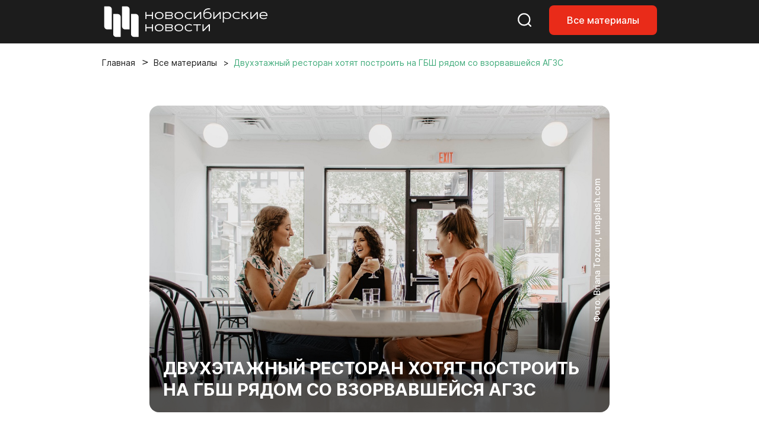

--- FILE ---
content_type: text/html; charset=UTF-8
request_url: https://nsknews.info/materials/dvukhetazhnyy-restoran-khotyat-postroit-na-gbsh-ryadom-so-vzorvavsheysya-agzs/
body_size: 11650
content:
<!DOCTYPE html>
<html lang="ru">

<head>
    <meta charset="utf-8">
    <meta name="viewport" content="width=device-width, initial-scale=1">
    <meta name="csrf-token" content="IRNb41qMNOMejm07bMIer4YRsBC8ao5sbp3bmZYi">

    <title>Двухэтажный ресторан хотят построить на ГБШ рядом со взорвавшейся АГЗС - Новосибирские новости</title>

    
    <link rel="canonical" href="https://nsknews.info/materials/dvukhetazhnyy-restoran-khotyat-postroit-na-gbsh-ryadom-so-vzorvavsheysya-agzs">
        <meta name="description" content="В Новосибирске на Гусинобродском шоссе запланировали двухэтажное здание ресторана. Оно появится на участке между ТЦ «Континент» и взорвавшейся в прошлом году АГЗС. Мэрия выдала разрешение на строительство двум предпринимателям.">

        <meta property="og:type" content="article">
        <meta property="og:site_name" content="Новосибирские новости">
        <meta property="og:title" content="Двухэтажный ресторан хотят построить на ГБШ рядом со взорвавшейся АГЗС">
        <meta property="og:description" content="В Новосибирске на Гусинобродском шоссе запланировали двухэтажное здание ресторана. Оно появится на участке между ТЦ «Континент» и взорвавшейся в прошлом году АГЗС. Мэрия выдала разрешение на строительство двум предпринимателям.">
        <meta property="og:url" content="https://nsknews.info/materials/dvukhetazhnyy-restoran-khotyat-postroit-na-gbsh-ryadom-so-vzorvavsheysya-agzs">
        <meta property="og:image" content="https://nsknews.info/storage/resized/336x232_recommend_q85_49c624e9298f_RESTORAN.webp">

                    <meta property="article:published_time" content="2022-07-19T13:30:00+07:00">
            <meta property="article:modified_time" content="2022-07-19T13:30:00+07:00">
        
        
                                    <meta property="article:tag" content="Строительство">
                            <meta property="article:tag" content="Дом в городе">
                    
        <script type="application/ld+json">{"@context":"https://schema.org","@type":"NewsArticle","mainEntityOfPage":{"@type":"WebPage","@id":"https://nsknews.info/materials/dvukhetazhnyy-restoran-khotyat-postroit-na-gbsh-ryadom-so-vzorvavsheysya-agzs"},"headline":"Двухэтажный ресторан хотят построить на ГБШ рядом со взорвавшейся АГЗС","description":"В Новосибирске на Гусинобродском шоссе запланировали двухэтажное здание ресторана. Оно появится на участке между ТЦ «Континент» и взорвавшейся в прошлом году АГЗС. Мэрия выдала разрешение на строительство двум предпринимателям.","author":{"@type":"Person","name":"Лариса Сокольникова"},"publisher":{"@type":"Organization","name":"Новосибирские новости","logo":{"@type":"ImageObject","url":"https://nsknews.info/images/logo-header.svg"}},"image":["https://nsknews.info/storage/resized/336x232_recommend_q85_49c624e9298f_RESTORAN.webp"],"articleBody":"Документ опубликовали на муниципальном портале. Как следует из разрешения, возводить ресторан будут Джамал Калашян и Фато Калашян. Оба, по данным открытых баз контрагентов, входят в число учредителей ООО «Квартал» и ООО «ТОФА», основной вид деятельности которых — строительство жилых и нежилых зданий.Разрешение действует до 12 июля 2025 года. В документе сообщается, что здание построят на территории размером 7200 кв. метров, оно будет двухэтажным, высотой 11 метров. Его общая площадь составит 2120 квадратов.Участок расположен между ТЦ «Континент» и заправкой, на которой в прошлом году произошёл мощный взрыв газовоза.Проект здания разработали в мастерской «АРиСТ+». Эта команда известна таким проектами, как МФК «Сан Сити» на площади Маркса, ТЦ «Апельсин» на привокзальной площади, гипермаркет «Лента» на Большевистской, ТЦ «Гигант» на Бердском и городской теннисный центр на Мочищенском шоссе.","datePublished":"2022-07-19T13:30:00+07:00","dateModified":"2022-07-19T13:30:00+07:00","keywords":"Строительство, Дом в городе"}</script>
        <script type="application/ld+json">{"@context":"https://schema.org","@type":"BreadcrumbList","itemListElement":[{"@type":"ListItem","position":1,"name":"Главная","item":"https://nsknews.info"},{"@type":"ListItem","position":2,"name":"Все материалы","item":"https://nsknews.info/news"},{"@type":"ListItem","position":3,"name":"Двухэтажный ресторан хотят построить на ГБШ рядом со взорвавшейся АГЗС","item":"https://nsknews.info/materials/dvukhetazhnyy-restoran-khotyat-postroit-na-gbsh-ryadom-so-vzorvavsheysya-agzs"}]}</script>

    <link rel="shortcut icon" href="https://nsknews.info/images/favicon/favicon.ico" type="image/x-icon" />
    <link rel="apple-touch-icon" href="https://nsknews.info/images/favicon/apple-touch-icon.png" />
    <link rel="apple-touch-icon" sizes="57x57" href="https://nsknews.info/images/favicon/apple-touch-icon-57x57.png" />
    <link rel="apple-touch-icon" sizes="72x72" href="https://nsknews.info/images/favicon/apple-touch-icon-72x72.png" />
    <link rel="apple-touch-icon" sizes="76x76" href="https://nsknews.info/images/favicon/apple-touch-icon-76x76.png" />
    <link rel="apple-touch-icon" sizes="114x114" href="https://nsknews.info/images/favicon/apple-touch-icon-114x114.png" />
    <link rel="apple-touch-icon" sizes="120x120" href="https://nsknews.info/images/favicon/apple-touch-icon-120x120.png" />
    <link rel="apple-touch-icon" sizes="144x144" href="https://nsknews.info/images/favicon/apple-touch-icon-144x144.png" />
    <link rel="apple-touch-icon" sizes="152x152" href="https://nsknews.info/images/favicon/apple-touch-icon-152x152.png" />
    <link rel="apple-touch-icon" sizes="180x180" href="https://nsknews.info/images/favicon/apple-touch-icon-180x180.png" />

    <!-- Scripts -->
    <link rel="preload" as="style" href="https://nsknews.info/build/assets/app-DnD7Wzye.css" /><link rel="stylesheet" href="https://nsknews.info/build/assets/app-DnD7Wzye.css" data-navigate-track="reload" /></head>

<body>
    <div id="main">
                    <!-- header -->
<header>
    <nav class="navbar navbar-expand-lg navbar-style fixed-top">
        <div class="container">
            <a class="navbar-brand" href="https://nsknews.info">
                <img src="https://nsknews.info/images/logo-header.svg" alt="Мордовия">
            </a>
            <div class="header-menu__wrap">
                <ul class="header-menu__right-mob">
                    <li>
                        <a href="https://nsknews.info/search">
                            <svg class="search-header icon-stroke--color__white icon-stroke--color__red-1-hover icon-fill-none icon-middle--1">
                                <use xlink:href="https://nsknews.info/images/icons.svg#search-header"></use>
                            </svg>
                        </a>
                    </li>
                    <li class="d-none d-lg-block">
                        <a class="nav-link-button" href="https://nsknews.info/news">Все материалы</a>
                    </li>
                    <li>
                        <button class="d-lg-none header-burger" aria-label="Открыть меню">
                            <span class="header-burger-lines">
                                <span class="header-burger-line"></span>
                                <span class="header-burger-line"></span>
                                <span class="header-burger-line"></span>
                            </span>
                        </button>
                    </li>
                </ul>
            </div>
        </div>
    </nav>
    <nav class="d-lg-none header-menu-overlay" aria-hidden="true">
        <ul class="header-menu-list">
            <a href="https://nsknews.info/news">Все материалы</a>
        </ul>
    </nav>
</header>
<!-- header /-->        
        <!-- Page Content -->
        <div class="container">
        <div class="row">
            <div class="col-12">
                <nav aria-label="breadcrumb" id="breadcrumb">
                    <ol class="breadcrumb">
                        <li class="breadcrumb-item"><a href="https://nsknews.info">Главная</a></li>
                        <li class="breadcrumb-item"><a href="https://nsknews.info/news">Все материалы</a></li>
                        <li class="breadcrumb-item active" aria-current="page">
                                                            Двухэтажный ресторан хотят построить на ГБШ рядом со взорвавшейся АГЗС
                                                    </li>
                    </ol>
                </nav>
            </div>
        </div>
    </div>

    
    <!-- Article -->
    <!-- start: merged HTML from news.html -->
        <section id="news">
        <div class="container">
            <div class="row">
                                <div class="col-12 col-lg-10 offset-lg-1 col-xl-8 offset-xl-2 news-article-column" data-content-column
                    data-classes-nav="col-12 col-lg-9 col-xl-7"
                    data-classes-default="col-12 col-lg-10 offset-lg-1 col-xl-8 offset-xl-2">
                    <div class="news-content content-id">
                        <div class="content-img__1">
                                                            <img src="https://nsknews.info/storage/news/featured/iblock/2ca/2c5wnybrpvstslpsse68wpyfan10i1uv/RESTORAN.jpg" alt="Двухэтажный ресторан хотят построить на ГБШ рядом со взорвавшейся АГЗС">
                                                                                        <span>Фото: Briana Tozour, unsplash.com</span>
                                                        <h1>Двухэтажный ресторан хотят построить на ГБШ рядом со взорвавшейся АГЗС</h1>
                        </div>

                                                    <h2>В Новосибирске на Гусинобродском шоссе запланировали двухэтажное здание ресторана. Оно появится на участке между ТЦ «Континент» и взорвавшейся в прошлом году АГЗС. Мэрия выдала разрешение на строительство двум предпринимателям.</h2>
                                                <div class="badge badge-grey mt-4 mb-4">
                            <div>
                                <img src="https://nsknews.info/storage/authors/uf/5ee/5ee110933102b2a7449702a51d7d7124.gif"
                                    alt="">
                            </div>
                            <div>
                                <h4>Лариса Сокольникова</h4>
                                <span data-time="2022-07-19T13:30:00+07:00" data-format="abs"></span>
                            </div>
                        </div>

                        <div class="news-body" data-nav-source>
                            <p>Документ опубликовали на муниципальном портале. Как следует из разрешения, возводить ресторан будут Джамал Калашян и Фато Калашян. Оба, по данным открытых баз контрагентов, входят в число учредителей ООО «Квартал» и ООО «ТОФА», основной вид деятельности которых — строительство жилых и нежилых зданий.</p><p>Разрешение действует до 12 июля 2025 года. В документе сообщается, что здание построят на территории размером 7200 кв. метров, оно будет двухэтажным, высотой 11 метров. Его общая площадь составит 2120 квадратов.</p><p>Участок расположен между ТЦ «Континент» и заправкой, на которой в прошлом году <a target="_blank" rel="noopener noreferrer nofollow" href="/news/strashnye-vzryvy-na-gbsh-v-novosibisrke-napugali-gorozhan">произошёл мощный взрыв газовоза</a>.</p><p>Проект здания разработали в мастерской «АРиСТ+». Эта команда известна таким проектами, как МФК «Сан Сити» на площади Маркса, ТЦ «Апельсин» на привокзальной площади, гипермаркет «Лента» на Большевистской, ТЦ «Гигант» на Бердском и городской теннисный центр на Мочищенском шоссе.</p>
                        </div>

                        <button class="btn-2" id="share-button">
                            <svg style="display: none" xmlns="http://www.w3.org/2000/svg">
                                <symbol id="share" viewBox="0 0 16 17">
                                    <g clip-path="url(#clip0_2151_2351)">
                                        <path
                                            d="M11.8333 15.6797C11.2315 15.6797 10.7199 15.4609 10.2986 15.0234C9.87731 14.5859 9.66667 14.0547 9.66667 13.4297C9.66667 13.3547 9.68472 13.1797 9.72083 12.9047L4.64722 9.82969C4.45463 10.0172 4.23194 10.1642 3.97917 10.2707C3.72639 10.3772 3.45556 10.4302 3.16667 10.4297C2.56481 10.4297 2.05324 10.2109 1.63194 9.77344C1.21065 9.33594 1 8.80469 1 8.17969C1 7.55469 1.21065 7.02344 1.63194 6.58594C2.05324 6.14844 2.56481 5.92969 3.16667 5.92969C3.45556 5.92969 3.72639 5.98294 3.97917 6.08944C4.23194 6.19594 4.45463 6.34269 4.64722 6.52969L9.72083 3.45469C9.69676 3.36719 9.68183 3.28294 9.67605 3.20194C9.67028 3.12094 9.66715 3.03019 9.66667 2.92969C9.66667 2.30469 9.87731 1.77344 10.2986 1.33594C10.7199 0.898438 11.2315 0.679688 11.8333 0.679688C12.4352 0.679688 12.9468 0.898438 13.3681 1.33594C13.7894 1.77344 14 2.30469 14 2.92969C14 3.55469 13.7894 4.08594 13.3681 4.52344C12.9468 4.96094 12.4352 5.17969 11.8333 5.17969C11.5444 5.17969 11.2736 5.12644 11.0208 5.01994C10.7681 4.91344 10.5454 4.76669 10.3528 4.57969L5.27917 7.65469C5.30324 7.74219 5.31841 7.82669 5.32467 7.90819C5.33093 7.98969 5.33381 8.08019 5.33333 8.17969C5.33285 8.27919 5.32996 8.36994 5.32467 8.45194C5.31937 8.53394 5.3042 8.61819 5.27917 8.70469L10.3528 11.7797C10.5454 11.5922 10.7681 11.4454 11.0208 11.3394C11.2736 11.2334 11.5444 11.1802 11.8333 11.1797C12.4352 11.1797 12.9468 11.3984 13.3681 11.8359C13.7894 12.2734 14 12.8047 14 13.4297C14 14.0547 13.7894 14.5859 13.3681 15.0234C12.9468 15.4609 12.4352 15.6797 11.8333 15.6797Z" />
                                    </g>
                                    <defs>
                                        <clipPath id="clip0_2151_2351">
                                            <rect width="16" height="16" transform="translate(0 0.179688)" />
                                        </clipPath>
                                    </defs>
								</symbol>
                            </svg>
                            <svg
                                class="share icon-fill--color__red-1 icon-fill--color__white-hover icon-stroke-none icon-middle--1">
                                <use href="#share" xlink:href="#share"></use>
                            </svg>
                            Поделиться</button>

                        <script>
                            document.addEventListener('DOMContentLoaded', () => {
                                const shareButton = document.getElementById('share-button');
                                
                                shareButton.addEventListener('click', async () => {
                                    const shareData = {
                                        title: 'Двухэтажный ресторан хотят построить на ГБШ рядом со взорвавшейся АГЗС',
                                        text: 'В Новосибирске на Гусинобродском шоссе запланировали двухэтажное здание ресторана. Оно появится на участке между ТЦ «Континент» и взорвавшейся в прошлом году АГЗС. Мэрия выдала разрешение на строительство двум предпринимателям.',
                                        url: window.location.href
                                    };

                                    // Проверяем поддержку Web Share API
                                    if (navigator.share) {
                                        try {
                                            await navigator.share(shareData);
                                        } catch (error) {
                                            // Пользователь отменил или произошла ошибка
                                            if (error.name !== 'AbortError') {
                                                console.error('Ошибка при попытке поделиться:', error);
                                            }
                                        }
                                    } else {
                                        // Fallback: копируем ссылку в буфер обмена
                                        try {
                                            await navigator.clipboard.writeText(window.location.href);
                                            alert('Ссылка скопирована в буфер обмена');
                                        } catch (error) {
                                            console.error('Ошибка при копировании ссылки:', error);
                                            alert('Не удалось скопировать ссылку');
                                        }
                                    }
                                });
                            });
                        </script>

                                                        <a href="https://vk.com/nsknovosti" rel="nofollow" target="_blank"
                                    class="banner-social banner-vk mt-4">
                                    <div>
                                        <h3>Главные новости из жизни нашего города — подписывайтесь на наше сообщество
                                            ВКонтакте.</h3>
                                        <span>Перейти</span>
                                    </div>
                                </a>
                            
                                                    <div class="news-tags-hidden">
                                <ul class="news-tags">
                                                                            <li>
                                            <a
                                                href="https://nsknews.info/news?tag=stroitelstvo">#
                                                Строительство</a>
                                        </li>
                                                                            <li>
                                            <a
                                                href="https://nsknews.info/news?tag=dom-v-gorode">#
                                                Дом в городе</a>
                                        </li>
                                                                    </ul>
                            </div>
                        
                    </div>
                </div>
            </div>
        </div>
    </section>
    <!-- end: merged HTML from news.html -->


    
    <!-- news home -->
<section id="editor-home">
    <div class="container">
        <div class="row">
            <div class="col-12 heading">
                <h2>Выбор редакции</h2>
            </div>
        </div>
        <div class="row">
            <div class="col-12">
                <div class="news-tags-hidden">
                    <ul class="news-tags">
                                                <li>
                            <a href="https://nsknews.info/news?tag=mer"># Мэр</a>
                        </li>
                                                <li>
                            <a href="https://nsknews.info/news?tag=transport"># Транспорт</a>
                        </li>
                                                <li>
                            <a href="https://nsknews.info/news?tag=blagoustroistvo"># Благоустройство</a>
                        </li>
                                                <li>
                            <a href="https://nsknews.info/news?tag=milyi-gorod"># Милый город</a>
                        </li>
                                                <li>
                            <a href="https://nsknews.info/news?tag=fotogalereia"># Фотогалерея</a>
                        </li>
                                            </ul>
                </div>
            </div>
        </div>
        <div class="row">
            <div class="col-12 col-lg-9">
                <div class="row news-home-content">
                                                            <div class="col-12 col-md-6 col-xl-4">
                        <a class="news-id" href="https://nsknews.info/news/poidet-pod-snos-proshhalnyi-fotoreportaz-iz-novosibirskogo-cuma">
                            <div>
                                                                <img src="https://nsknews.info/storage/resized/336x232_recommend_q85_99bc13479f84_0XKOln8Zw7lFzfViPSzxDWhqxcoCjLraI9KH3sdJ.webp" alt="Пойдёт под снос: прощальный фоторепортаж из новосибирского ЦУМа">
                                                            </div>
                            <div>
                                <span data-time="2026-01-13T13:55:00+07:00"></span>
                            </div>
                            <h3>Пойдёт под снос: прощальный фоторепортаж из новосибирского ЦУМа</h3>
                        </a>
                    </div>
                                        <div class="col-12 col-md-6 col-xl-4">
                        <a class="news-id" href="https://nsknews.info/news/iskusstvo-rostovoi-floristiki-kak-sibiriacka-pokorila-mir-cvetami">
                            <div>
                                                                <img src="https://nsknews.info/storage/resized/336x232_recommend_q85_af8505ff0cef_SiXhccFSbXybvr53GWHCOhjq93q7DkwH74kNTBnQ.webp" alt="Искусство ростовой флористики: как сибирячка покорила мир цветами">
                                                            </div>
                            <div>
                                <span data-time="2026-01-19T14:50:00+07:00"></span>
                            </div>
                            <h3>Искусство ростовой флористики: как сибирячка покорила мир цветами</h3>
                        </a>
                    </div>
                                        <div class="col-12 col-md-6 col-xl-4">
                        <a class="news-id" href="https://nsknews.info/news/starosti-net-est-zizn-kak-v-novosibirske-pensioneram-vozvrashhaiut-molodost">
                            <div>
                                                                <img src="https://nsknews.info/storage/resized/336x232_recommend_q85_4fbdc93b5333_0vWaH0m7cg633gelrgQVM7RjxGS0fOzQjQtZXBH7.webp" alt="Прививка от возраста: как в Новосибирске возвращают молодость пенсионерам">
                                                            </div>
                            <div>
                                <span data-time="2026-01-13T08:15:15+07:00"></span>
                            </div>
                            <h3>Прививка от возраста: как в Новосибирске возвращают молодость пенсионерам</h3>
                        </a>
                    </div>
                                        <div class="col-12 col-md-6 col-xl-4">
                        <a class="news-id" href="https://nsknews.info/news/peterburgskii-xudoznik-vysivaet-gladiu-konstruktivizm-novosibirska-foto">
                            <div>
                                                                <img src="https://nsknews.info/storage/resized/336x232_recommend_q85_d1f3ce2f4180_GYjNlhOOL77HDwtKnoe0to7nvTAs5N6dbw08PPqs.webp" alt="Петербургский художник вышивает гладью конструктивизм Новосибирска: фото">
                                                            </div>
                            <div>
                                <span data-time="2026-01-16T11:14:22+07:00"></span>
                            </div>
                            <h3>Петербургский художник вышивает гладью конструктивизм Новосибирска: фото</h3>
                        </a>
                    </div>
                                        <div class="col-12 col-md-6 col-xl-4">
                        <a class="news-id" href="https://nsknews.info/news/zlaki-orexi-perlovka-cem-kormit-ptic-v-parkax-novosibirska-zimoi">
                            <div>
                                                                <img src="https://nsknews.info/storage/resized/336x232_recommend_q85_ea8e629106f5_tJ3Yjae40z4PdL01zh02d8o8uLRB6LdBhOo1pfJt.webp" alt="Злаки, орехи, перловка: чем кормить птиц в парках Новосибирска зимой">
                                                            </div>
                            <div>
                                <span data-time="2026-01-12T15:35:14+07:00"></span>
                            </div>
                            <h3>Злаки, орехи, перловка: чем кормить птиц в парках Новосибирска зимой</h3>
                        </a>
                    </div>
                                        <div class="col-12 col-md-6 col-xl-4">
                        <a class="news-id" href="https://nsknews.info/news/uiutnyi-mir-na-kniznoi-polke-sibiriacka-osvoila-iskusstvo-buknuka">
                            <div>
                                                                <img src="https://nsknews.info/storage/resized/336x232_recommend_q85_7b6a63cff51d_Hi8sFkANjlbnrIKsoZg1OIuEIT4kAWbbTKyddHy4.webp" alt="Миниатюры для книжных полок делает мастерица из Новосибирска">
                                                            </div>
                            <div>
                                <span data-time="2026-01-20T17:27:13+07:00"></span>
                            </div>
                            <h3>Миниатюры для книжных полок делает мастерица из Новосибирска</h3>
                        </a>
                    </div>
                                                        </div>
            </div>
            <div class="col-12 col-lg-3">
                <div class="news-home--lenta">
                    <h2><span>#</span>
                                                    Милый город
                                            </h2>
                                        <div>
                        <a href="https://nsknews.info/news/dlinnouxii-barasek-faustin-rodilsia-v-novosibirskom-zooparke-video">Длинноухий барашек Фаустин родился в новосибирском зоопарке: видео</a>
                    </div>
                                        <div>
                        <a href="https://nsknews.info/news/sibiriacka-sozdaet-orexovye-bukety-i-pelmeni-iz-pticego-moloka">Сибирячка создаёт ореховые букеты и пельмени из птичьего молока</a>
                    </div>
                                        <div>
                        <a href="https://nsknews.info/news/obieiatiia-vazny-kak-eda-psixolog-iz-novosibirska-nazvala-priciny-obnimatsia-cashhe">Психолог из Новосибирска назвала причины обниматься как можно чаще</a>
                    </div>
                                        <div>
                        <a href="https://nsknews.info/news/nuzny-li-ocenki-za-povedenie-v-skole-mnenie-zitelei-novosibirska">Нужны ли оценки за поведение в школе: мнения жителей Новосибирска</a>
                    </div>
                                        <div>
                        <a href="https://nsknews.info/news/uiutnyi-mir-na-kniznoi-polke-sibiriacka-osvoila-iskusstvo-buknuka">Миниатюры для книжных полок делает мастерица из Новосибирска</a>
                    </div>
                                        <div>
                        <a href="https://nsknews.info/news/mikroskopiceskie-dymkovskie-igruski-smasteril-novosibirec-foto">Микроскопические дымковские игрушки смастерил новосибирец</a>
                    </div>
                                        <div>
                        <a href="https://nsknews.info/news/kak-masterica-iz-novosibirska-sozdaet-albomy-kotorye-obnimaiut-skvoz-veka-i-miry">Остановить время: мастер из Новосибирска создаёт удивительные фотоальбомы</a>
                    </div>
                                        <div>
                        <a href="https://nsknews.info/news/kreshhenskaia-blagodat-ziteli-strizei-ocenili-deputatskuiu-kupel">Крещенская благодать: жители Стрижей оценили «депутатскую» купель</a>
                    </div>
                                                            <a href="https://nsknews.info/news?tag=milyi-gorod">Показать ещё</a>
                                    </div>
            </div>
        </div>
    </div>
</section>
<!-- news home /-->

<script>
    function renderRelativeTimes(scope = document) {
        const nodes = scope.querySelectorAll('[data-time]');
        const rtf = new Intl.RelativeTimeFormat('ru', {
            numeric: 'always'
        });
        const months = ['января', 'февраля', 'марта', 'апреля', 'мая', 'июня', 'июля', 'августа', 'сентября', 'октября', 'ноября', 'декабря'];
        nodes.forEach(el => {
            if (el.dataset.rendered) return;
            const isoString = el.getAttribute('data-time');
            if (!isoString) return;
            const format = el.getAttribute('data-format') || 'rel';

            let date;
            try {
                // Если это ISO строка, парсим ее
                if (isoString.includes('T') || isoString.includes('Z') || isoString.includes('+')) {
                    date = new Date(isoString);
                } else {
                    // Если это обычная дата, пытаемся ее распарсить
                    date = new Date(isoString);
                }

                // Проверяем, что дата валидная
                if (isNaN(date.getTime())) {
                    console.warn('Invalid date:', isoString);
                    return;
                }
            } catch (e) {
                console.warn('Error parsing date:', isoString, e);
                return;
            }

            let txt;
            if (format === 'abs') {
                const local = new Date(date.getTime());
                const hh = String(local.getHours()).padStart(2, '0');
                const mm = String(local.getMinutes()).padStart(2, '0');
                const dd = String(local.getDate()).padStart(2, '0');
                const monthName = months[local.getMonth()];
                const yyyy = local.getFullYear();
                txt = `${hh}:${mm}, ${dd} ${monthName} ${yyyy}`;
            } else {
                // Получаем текущее время в локальном часовом поясе пользователя
                const now = new Date();
                // Вычисляем разность в миллисекундах
                const diffMs = date.getTime() - now.getTime();
                const diffSec = Math.round(diffMs / 1000);
                const abs = Math.abs(diffSec);
                const diffDays = Math.round(diffSec / 86400);

                if (abs < 60) {
                    txt = rtf.format(diffSec, 'second');
                } else if (abs < 3600) {
                    txt = rtf.format(Math.round(diffSec / 60), 'minute');
                } else if (abs < 86400) {
                    txt = rtf.format(Math.round(diffSec / 3600), 'hour');
                } else if (Math.abs(diffDays) <= 10) {
                    txt = rtf.format(diffDays, 'day');
                } else {
                    // Если больше 10 дней, показываем дату в формате "10 января"
                    const localDate = new Date(date.getTime());
                    txt = localDate.getDate() + ' ' + months[localDate.getMonth()];
                }
            }

            el.textContent = txt;
            el.dataset.rendered = '1';
        });
    }
    renderRelativeTimes();
</script>

        <!-- footer -->
<footer>
    <div class="container">
        <div class="row align-items-center">
            <div class="col-12 col-lg-4 col-xl-5 col-xxl-6">
                <div class="footer-logo__content">
                    <img src="https://nsknews.info/images/logo.svg" alt="Мордовия">
                    <span>2011-2026 ©<span>МКУ ИА «Новосибирск»</span></span>
                    <div>16+</div>
                    <a href="">
                        <svg class="eye-footer icon-fill--color__white icon-fill--color__red-1-hover icon-fill-none icon-middle--1">
                            <use xlink:href="https://nsknews.info/images/icons.svg#eye-footer"></use>
                        </svg>
                    </a>
                </div>
            </div>
            <div class="col-12 col-lg-5 col-xl-4 col-xxl-4">
                <div class="footer-menu">
                    <ul>
                                                                                                                                                <li><a href="https://nsknews.info/about">О проекте </a></li>
                                                                                                                                <li><a href="https://gorvolna.ru/">Радио «Городская волна» </a></li>
                                                                                                        </ul>
                </div>
            </div>
            <div class="col-12 col-lg-3 col-xl-3 col-xxl-2">
                <div class="footer-social">
                    <ul>
                                                    <li><a href="https://t.me/nsknewsinfo" target="_blank" rel="noopener"><img src="https://nsknews.info/images/icons/telegram.svg" alt="Телеграмм"></a></li>
                                                                            <li><a href="https://vk.com/nsknovosti" target="_blank" rel="noopener"><img src="https://nsknews.info/images/icons/vk.svg" alt="Вконтакте"></a></li>
                                                                            <li><a href="https://dzen.ru/nsknews.info" target="_blank" rel="noopener"><img src="https://nsknews.info/images/icons/dzen.svg" alt="Яндекс Дзен"></a></li>
                                                                            <li><a href="https://ok.ru/nsknovosti" target="_blank" rel="noopener"><img src="https://nsknews.info/images/icons/ok.svg" alt="Одноклассники"></a></li>
                                                                                                    <li><a href="https://max.ru/nsknovosti" target="_blank" rel="noopener"><img src="https://nsknews.info/images/icons/max.svg" alt="MAX"></a></li>
                                            </ul>
                </div>
            </div>
        </div>
        <div class="row">
            <div class="col-12 col-lg-6">
                <div class="footer-text">
                    Сетевое издание «Новосибирские новости»
                    <ul>
                        <li>
                            <strong>Зарегистрировано</strong>Федеральной службой по надзору в сфере связи,<br> информационных технологий и массовых коммуникаций (Роскомнадзор)
                        </li>
                        <li>
                            <strong>Регистрационный номер</strong>Эл № ФС77-89763 от 08 июля 2025 г.
                        </li>
                        <li>
                            <strong>Учредитель:</strong>Муниципальное казённое учреждение города Новосибирска «Информационное агентство "Новосибирск"»
                        </li>
                    </ul>
                </div>
            </div>
            <div class="col-12 col-lg-6">
                <div class="footer-text">
                    <strong>Весь контент защищён авторским правом.</strong>При цитировании текстовых материалов сайта <a href="https://nsknews.info" target="_blank">nsknews.info</a> гиперссылка на источник обязательна. Использование видео, инфографики и фотоматериалов издания допустимо только с письменного разрешения редакции.
                </div>
            </div>
        </div>
    </div>
</footer>
<!-- footer /-->    </div>

    <script src="https://nsknews.info/js/nsknews/swiper-bundle.min.js"></script>
    <script src="https://nsknews.info/js/nsknews/main.js"></script>
    <script>
        (function () {
            try {
                var tz = Intl && Intl.DateTimeFormat && Intl.DateTimeFormat().resolvedOptions().timeZone;
                var current = null;
                if (!tz || typeof tz !== 'string' || tz.length > 100) return;
                if (tz === current) return;
                var tokenEl = document.querySelector('meta[name="csrf-token"]');
                var token = tokenEl ? tokenEl.getAttribute('content') : null;
                fetch("https://nsknews.info/set-browser-timezone", {
                    method: 'POST',
                    headers: {
                        'Content-Type': 'application/json',
                        'X-Requested-With': 'XMLHttpRequest',
                        'X-CSRF-TOKEN': token || ''
                    },
                    body: JSON.stringify({ timezone: tz })
                }).catch(function () { /* noop */ });
            } catch (e) { /* noop */ }
        })();
    </script>

    <!-- Yandex.Metrika counter -->
    <script type="text/javascript">
        (function(m,e,t,r,i,k,a){
            m[i]=m[i]function(){(m[i].a=m[i].a[]).push(arguments)};
            m[i].l=1*new Date();
            for (var j = 0; j < document.scripts.length; j++) {if (document.scripts[j].src === r) { return; }}
            k=e.createElement(t),a=e.getElementsByTagName(t)[0],k.async=1,k.src=r,a.parentNode.insertBefore(k,a)
        })(window, document,'script','https://mc.yandex.ru/metrika/tag.js?id=105796701', 'ym');

        ym(105796701, 'init', {ssr:true, webvisor:true, clickmap:true, ecommerce:"dataLayer", accurateTrackBounce:true, trackLinks:true});
    </script>
    <noscript><div><img src="https://mc.yandex.ru/watch/105796701" style="position:absolute; left:-9999px;" alt="" /></div></noscript>
    <!-- /Yandex.Metrika counter -->

    <!-- Google tag (gtag.js) -->
    <script async src="https://www.googletagmanager.com/gtag/js?id=G-9707X225J2"></script>
    <script>
    window.dataLayer = window.dataLayer || [];
    function gtag(){dataLayer.push(arguments);}
    gtag('js', new Date());

    gtag('config', 'G-9707X225J2');
    </script>
</body>

</html>

--- FILE ---
content_type: image/svg+xml
request_url: https://nsknews.info/images/icons/ok.svg
body_size: 1268
content:
<svg width="12" height="20" viewBox="0 0 12 20" fill="none" xmlns="http://www.w3.org/2000/svg">
<path fill-rule="evenodd" clip-rule="evenodd" d="M10.8763 5.47025C10.8763 8.13947 8.70027 10.3155 6.03093 10.3155C3.33274 10.3155 1.15672 8.13947 1.15672 5.47025C1.15672 2.80101 3.33274 0.625 6.03093 0.625C8.70027 0.625 10.8763 2.80101 10.8763 5.47025ZM8.03294 5.47025C8.03294 4.36775 7.13347 3.46832 6.03093 3.46832C4.89947 3.46832 4 4.36775 4.02907 5.47025C4.02907 6.57277 4.92853 7.47213 6.03093 7.47213C7.13347 7.47213 8.03294 6.57277 8.03294 5.47025Z" fill="white"/>
<path d="M10.7892 13.1299C9.91881 13.6811 8.96134 14.0583 7.97494 14.2904L10.7312 16.9596C11.2824 17.5109 11.2824 18.4103 10.7312 18.9616C10.18 19.5128 9.28054 19.5128 8.72934 18.9616L6.06 16.2923L3.39081 18.9616C3.10066 19.2227 2.7525 19.3677 2.37533 19.3677C1.99815 19.3677 1.64999 19.2517 1.35986 18.9616C0.808587 18.4103 0.808587 17.5109 1.35986 16.9596L4.05814 14.2613C3.07164 14.0292 2.1142 13.6521 1.2438 13.1008C0.576483 12.6947 0.37339 11.8243 0.750563 11.1569C1.18578 10.4896 2.05618 10.3156 2.72349 10.7217C4.6964 11.9693 7.27854 11.9693 9.25148 10.7217C9.91881 10.2865 10.8183 10.4896 11.2244 11.1569C11.6596 11.8243 11.4565 12.7236 10.7892 13.1299Z" fill="white"/>
</svg>
